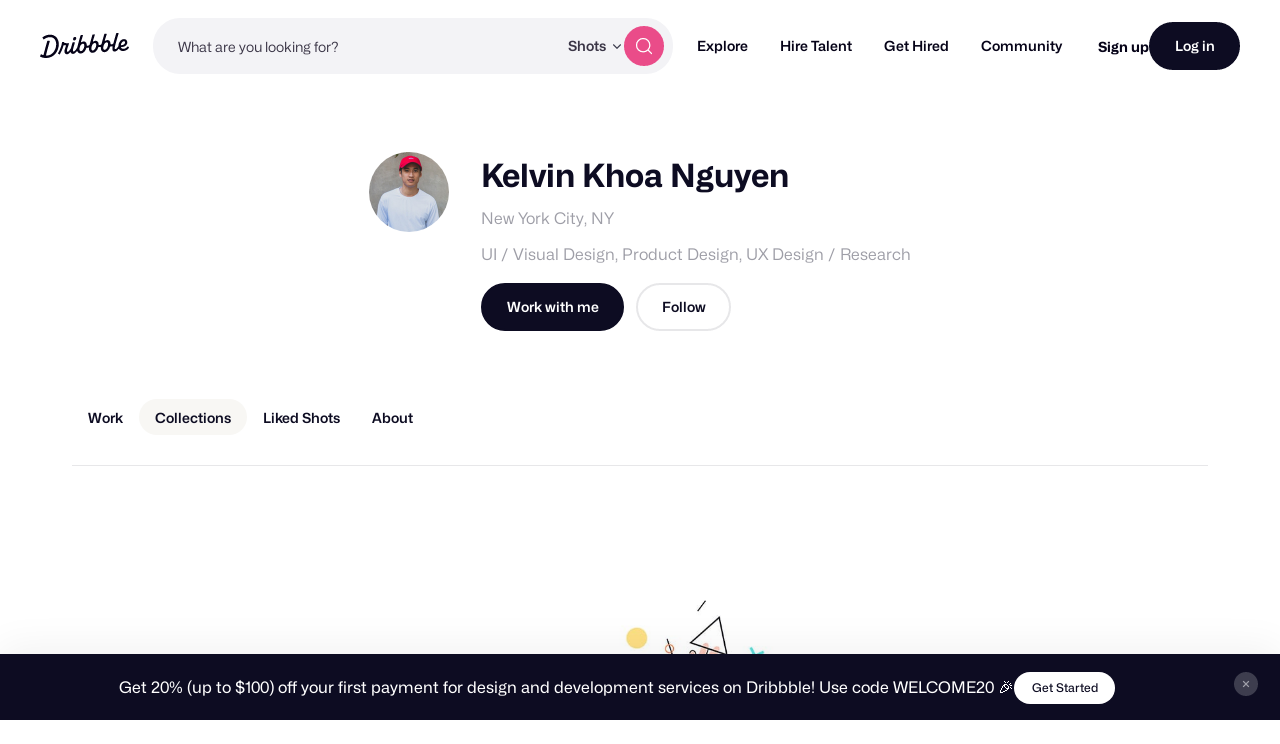

--- FILE ---
content_type: application/javascript
request_url: https://cdn.dribbble.com/assets/vite/assets/global-scripts-09a0e2ac.js
body_size: -111
content:
import"./teaser-stats-496115f2.js";
//# sourceMappingURL=global-scripts-09a0e2ac.js.map


--- FILE ---
content_type: application/javascript
request_url: https://cdn.dribbble.com/assets/vite/assets/drb-confirm-helpers-15e164fa.js
body_size: 222
content:
const y={open({id:e=null,iconHtml:o=null,iconInline:r=!1,title:c="Are you sure?",message:l=null,centered:i=!1,confirmText:t="Confirm",confirmHref:a="",confirmClass:f="btn2--primary",cancelText:m="Cancel",cancelHref:s="",cancelClass:C="btn2--tertiary",onConfirm:d=()=>{},onCancel:u=()=>{},footerHtml:b="",allowLightDismiss:p=!1}){const n=document.createElement("drb-confirm");e&&(n.id=e),l&&(n.message=l),n.iconHtml=o,n.iconInline=r,n.title=c,n.centered=i,n.confirmText=t,n.confirmHref=a,n.confirmClass=f,n.cancelText=m,n.cancelHref=s,n.cancelClass=C,n.onConfirm=d,n.onCancel=u,n.footerHtml=b,n.allowLightDismiss=p,document.body.appendChild(n)}};export{y as D};
//# sourceMappingURL=drb-confirm-helpers-15e164fa.js.map
